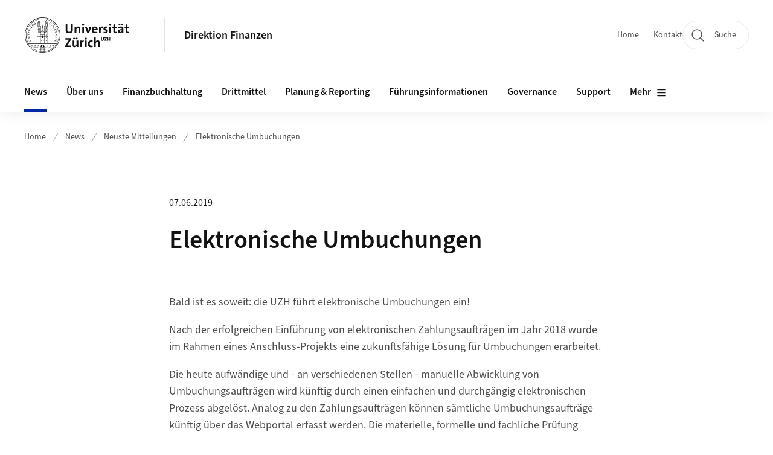

--- FILE ---
content_type: text/html;charset=UTF-8
request_url: https://www.fi.uzh.ch/de/news/finews/Elektronische-Umbuchungen.html
body_size: 8647
content:


<!DOCTYPE html>
<html lang="de" data-template="st07">
  

    
    
  
 


<head>
    <meta charset="utf-8">
    <meta name="viewport" content="width=device-width, initial-scale=1.0">
    <title>Elektronische Umbuchungen | Direktion Finanzen | UZH</title>
    <link rel="stylesheet" href="/.resources/uzh-wcms-frontend/1338/assets/css/main.css">
    <link rel="modulepreload" href="/.resources/uzh-wcms-frontend/1338/assets/js/ui.mjs">
    <link href="https://www.fi.uzh.ch/de/news/finews/Elektronische-Umbuchungen.html" rel="canonical">
    <link href="https://www.uzh.ch" rel="alternate" hreflang="x-default">
    <link rel="preload" href="/.resources/uzh-wcms-frontend/1338/assets/fonts/WOFF2/SourceSans3-Regular.otf.woff2" as="font" type="font/woff2" crossorigin="anonymous">
    <link rel="preload" href="/.resources/uzh-wcms-frontend/1338/assets/fonts/WOFF2/SourceSans3-Semibold.otf.woff2" as="font" type="font/woff2" crossorigin="anonymous">
   
    <link rel="apple-touch-icon" sizes="180x180" href="/docroot/favicons/apple-touch-icon.png">
    <link rel="icon" type="image/png" sizes="32x32" href="/docroot/favicons/favicon-32x32.png">
    <link rel="icon" type="image/png" sizes="16x16" href="/docroot/favicons/favicon-16x16.png">
    <link rel="manifest" href="/docroot/favicons/site.webmanifest">
    <link rel="shortcut icon" href="/docroot/favicons/favicon.ico">
    <meta name="msapplication-TileColor" content="#ffffff">
    <meta name="msapplication-config" content="/docroot/favicons/browserconfig.xml">
    <meta name="theme-color" content="#ffffff">
  
      <meta name="description" content=" ">
    <meta property="og:type" content="website">
    <meta property="og:url" content="https://www.fi.uzh.ch/de/news/finews/Elektronische-Umbuchungen.html">
    <meta property="og:title" content="Elektronische Umbuchungen">
   
      <meta property="og:description" content=" "/>
    
    
    <!-- 
    <meta property="twitter:url" content="/pages/layouts/default.html">
    <meta property="twitter:title" content="Default Layout (content area only)">
    <meta property="twitter:description" content="Page description">
    <meta property="twitter:image" content="../../dummy/shareimage_example_1200x630.jpg">
    <meta property="twitter:dnt" content="on">
    -->
    
    
    
 
    
    
    
    
    

   
      <script type="text/javascript">
  var _paq = _paq || [];
  _paq.push(['setAPIUrl', "https://webstats.uzh.ch/"]);
  _paq.push(['trackPageView']);
  _paq.push(['enableLinkTracking']);
  (function() {
    var u="//webstats.uzh.ch/";
    _paq.push(['setTrackerUrl', u+'piwik.php']);
    _paq.push(['setSiteId', 43]);
    var d=document, g=d.createElement('script'), s=d.getElementsByTagName('script')[0];
    g.type='text/javascript'; g.async=true; g.defer=true; g.src=u+'piwik.js'; s.parentNode.insertBefore(g,s);
  })();
</script>
 
  
    <link rel="stylesheet" href="/.resources/uzh-wcms-frontend/webresources/1338/css/main.css">
    <script type="module" src="/.resources/uzh-wcms-frontend/webresources/1338/js/main.js"></script>

    <script src="/docroot/jquery/jquery-3.7.1.min.js"></script>
    <script src="/docroot/jquery/jquery-migrate-3.5.2.min.js"></script>
    
   
     
</head>

  

  <body class="template-st07">
   
    <a id="top"></a>
    <!-- component: SkipLink -->
     <div class="SkipLink__container">
        <!-- component: Link --><a class="Link layout-standalone icon-position-after icon-orientation-down SkipLink js-SkipLink" href="#main-content">Zum Inhalt springen<span class="Link--icon">
                <!-- component: Icon --><span class="Icon" data-name="16--link-internal"><svg>
                        <use xlink:href="#16--link-internal"></use>
                    </svg></span><!-- /component: Icon -->
            </span></a><!-- /component: Link -->
     </div>
     <!-- /component: SkipLink -->
 
   







<!-- component: Header -->
<header class="Header js-Header">
    <p class="visuallyhidden" aria-level="1" role="heading">Header</p>
    <div class="Header--top">
        <div class="Header--logo">
               <a class="Logo" href="https://www.uzh.ch">
                  <svg width="208" height="92" aria-labelledby="logoTitle">
                      <title id="logoTitle">Logo der Universität Zürich, zur Startseite</title>
                      <use href="/docroot/logos/uzh_logo_d_pos.svg#uzh_logo"></use>
                  </svg>
               </a>
        </div>
        <div class="Header--mobileButtons">
            <a class="Header--search" href="/de/search.html">
                  <span class="visuallyhidden">Suche</span>
                  <!-- component: Icon -->
                  <span class="Icon" data-name="24--search">
                      <svg>
                          <use xlink:href="#24--search">
                          </use>
                      </svg>
                  </span>
                  <!-- /component: Icon -->
            </a>
          
          <button class="Header--burger js-Header--burger" type="button" aria-controls="main-nav" aria-expanded="false">
            <span class="visuallyhidden">Navigation öffnen/schliessen</span>
            <span class="Header--burger--open">
                <!-- component: Icon -->
                <span class="Icon" data-name="24--menu">
                    <svg>
                        <use xlink:href="#24--menu">
                        </use>
                    </svg>
                </span>
                <!-- /component: Icon -->
            </span>
            <span class="Header--burger--close">
                <!-- component: Icon -->
                <span class="Icon" data-name="24--close">
                    <svg>
                        <use xlink:href="#24--close">
                        </use>
                    </svg>
                </span>
                <!-- /component: Icon -->
            </span>
          </button>
        </div>
        
      
          <div class="Header--department">
             
              
              <a class="Header--department--link" href="/de.html">Direktion Finanzen</a> 
          </div>
          
        
    </div>
    <div class="Header--bottom js-Header--bottom">
        <div class="Header--bottom--inner">
<!-- component: MainNav -->
<div class="MainNav js-MainNav" id="main-nav" data-mode="lazy">
    

<div class="MainNav--service js-Header--service">

  

  <!-- component: ServiceNav -->
 	<h2 class="visuallyhidden">Quicklinks</h2>
  <nav class="ServiceNav">
      <ul class="ServiceNav--list">
          <li class="ServiceNav--list--item">
              <a class="ServiceNav--link " href="/de.html">Home</a>
         </li>
         
         
           <li class="ServiceNav--list--item">   
              <a class="ServiceNav--link " href="/de/contact.html">Kontakt</a>
           </li>
         
     </ul>
  </nav>
  <!-- /component: ServiceNav -->
  
  
 
    <!-- component: SearchTrigger -->
    <a class="SearchTrigger" href="/de/search.html" data-js-search-trigger="">
        <!-- component: Icon -->
        <span class="Icon" data-name="24--search">
            <svg>
                <use xlink:href="#24--search">
                </use>
            </svg>
        </span>
        <!-- /component: Icon -->
        <span class="text">Suche</span>
    </a>
    <!-- /component: SearchTrigger -->
</div>       
    <h2 class="visuallyhidden">Hauptnavigation</h2>
    <nav class="MainNav--inner">
        <ul class="MainNav--list js-MainNav--list">
            <!-- Begin: loop through top-level items-->
            
       
             
              <li class="MainNav--list--item js-MainNav--item is-active">
                  
                  <!-- Button if there are subitems, link if there aren’t-->
                  <button class="MainNav--link js-MainNav--link" type="button" aria-controls="main-nav_overlay_10bf4bb6-c049-46f2-be58-22247e9fd169" aria-expanded="false"> 
                      News  
                      <div class="MainNav--icon">
                          <!-- component: Icon -->
                          <span class="Icon" data-name="16--link-arrow-sm-right">
                              <svg>
                                  <use xlink:href="#16--link-arrow-sm-right">
                                  </use>
                              </svg>
                          </span>
                          <!-- /component: Icon -->
                      </div>
                  </button>
                  
                  <div class="MainNav--overlay js-MainNav--overlay" id="main-nav_overlay_uid-0">
                      <div class="MainNav--overlay--scroller">
                          <div class="MainNav--overlay--inner">
                              <!-- Set data-mainnav-index to the level of nesting-->
                              <div class="MainNav--sub js-MainNav--sub" data-mainnav-index="1">
                                  <div class="MainNav--sub--back">
                                      <!-- component: Button -->
                                      <button class="Button js-MainNav--back" type="button">
                                          <span class="Button--inner">Zurück</span>
                                          <span class="Button--icon">
                                              <!-- component: Icon -->
                                              <span class="Icon" data-name="16--link-arrow-sm-right">
                                                  <svg>
                                                      <use xlink:href="#16--link-arrow-sm-right">
                                                      </use>
                                                  </svg>
                                              </span>
                                              <!-- /component: Icon -->
                                          </span>
                                      </button>
                                      <!-- /component: Button -->
                                  </div>
                                  <div class="MainNav--sub--title">
                                      <!-- component: Link -->
                                      <a class="Link layout-standalone size-small" href="/de/news.html">
                                          <span class="visuallyhidden">News</span>
                                          News
                                          <span class="Link--icon">
                                              <!-- component: Icon -->
                                              <span class="Icon" data-name="16--link-internal">
                                                  <svg>
                                                      <use xlink:href="#16--link-internal">
                                                      </use>
                                                  </svg>
                                              </span>
                                              <!-- /component: Icon -->
                                          </span>
                                      </a>
                                      <!-- /component: Link -->
                                  </div> 
                                  <ul class="MainNav--sub--list js-MainNav--overflow">
                                  </ul>
                                  <button class="js-MainNav--close FocusOnly">Menü schliessen</button>
                              </div>
                          </div>
                      </div>
                  </div>
              </li>
              
       
             
              <li class="MainNav--list--item js-MainNav--item ">
                  
                  <!-- Button if there are subitems, link if there aren’t-->
                  <button class="MainNav--link js-MainNav--link" type="button" aria-controls="main-nav_overlay_072c6a64-52c1-4b39-8bef-51619e7a3a12" aria-expanded="false"> 
                      Über uns  
                      <div class="MainNav--icon">
                          <!-- component: Icon -->
                          <span class="Icon" data-name="16--link-arrow-sm-right">
                              <svg>
                                  <use xlink:href="#16--link-arrow-sm-right">
                                  </use>
                              </svg>
                          </span>
                          <!-- /component: Icon -->
                      </div>
                  </button>
                  
                  <div class="MainNav--overlay js-MainNav--overlay" id="main-nav_overlay_uid-1">
                      <div class="MainNav--overlay--scroller">
                          <div class="MainNav--overlay--inner">
                              <!-- Set data-mainnav-index to the level of nesting-->
                              <div class="MainNav--sub js-MainNav--sub" data-mainnav-index="1">
                                  <div class="MainNav--sub--back">
                                      <!-- component: Button -->
                                      <button class="Button js-MainNav--back" type="button">
                                          <span class="Button--inner">Zurück</span>
                                          <span class="Button--icon">
                                              <!-- component: Icon -->
                                              <span class="Icon" data-name="16--link-arrow-sm-right">
                                                  <svg>
                                                      <use xlink:href="#16--link-arrow-sm-right">
                                                      </use>
                                                  </svg>
                                              </span>
                                              <!-- /component: Icon -->
                                          </span>
                                      </button>
                                      <!-- /component: Button -->
                                  </div>
                                  <div class="MainNav--sub--title">
                                      <!-- component: Link -->
                                      <a class="Link layout-standalone size-small" href="/de/ueberuns.html">
                                          <span class="visuallyhidden">Über uns</span>
                                          Über uns
                                          <span class="Link--icon">
                                              <!-- component: Icon -->
                                              <span class="Icon" data-name="16--link-internal">
                                                  <svg>
                                                      <use xlink:href="#16--link-internal">
                                                      </use>
                                                  </svg>
                                              </span>
                                              <!-- /component: Icon -->
                                          </span>
                                      </a>
                                      <!-- /component: Link -->
                                  </div> 
                                  <ul class="MainNav--sub--list js-MainNav--overflow">
                                  </ul>
                                  <button class="js-MainNav--close FocusOnly">Menü schliessen</button>
                              </div>
                          </div>
                      </div>
                  </div>
              </li>
              
       
             
              <li class="MainNav--list--item js-MainNav--item ">
                  
                  <!-- Button if there are subitems, link if there aren’t-->
                  <button class="MainNav--link js-MainNav--link" type="button" aria-controls="main-nav_overlay_004fb2a1-5dd1-49fa-8b69-e51a4b0a9a27" aria-expanded="false"> 
                      Finanzbuchhaltung  
                      <div class="MainNav--icon">
                          <!-- component: Icon -->
                          <span class="Icon" data-name="16--link-arrow-sm-right">
                              <svg>
                                  <use xlink:href="#16--link-arrow-sm-right">
                                  </use>
                              </svg>
                          </span>
                          <!-- /component: Icon -->
                      </div>
                  </button>
                  
                  <div class="MainNav--overlay js-MainNav--overlay" id="main-nav_overlay_uid-2">
                      <div class="MainNav--overlay--scroller">
                          <div class="MainNav--overlay--inner">
                              <!-- Set data-mainnav-index to the level of nesting-->
                              <div class="MainNav--sub js-MainNav--sub" data-mainnav-index="1">
                                  <div class="MainNav--sub--back">
                                      <!-- component: Button -->
                                      <button class="Button js-MainNav--back" type="button">
                                          <span class="Button--inner">Zurück</span>
                                          <span class="Button--icon">
                                              <!-- component: Icon -->
                                              <span class="Icon" data-name="16--link-arrow-sm-right">
                                                  <svg>
                                                      <use xlink:href="#16--link-arrow-sm-right">
                                                      </use>
                                                  </svg>
                                              </span>
                                              <!-- /component: Icon -->
                                          </span>
                                      </button>
                                      <!-- /component: Button -->
                                  </div>
                                  <div class="MainNav--sub--title">
                                      <!-- component: Link -->
                                      <a class="Link layout-standalone size-small" href="/de/fb.html">
                                          <span class="visuallyhidden">Finanzbuchhaltung</span>
                                          Finanzbuchhaltung
                                          <span class="Link--icon">
                                              <!-- component: Icon -->
                                              <span class="Icon" data-name="16--link-internal">
                                                  <svg>
                                                      <use xlink:href="#16--link-internal">
                                                      </use>
                                                  </svg>
                                              </span>
                                              <!-- /component: Icon -->
                                          </span>
                                      </a>
                                      <!-- /component: Link -->
                                  </div> 
                                  <ul class="MainNav--sub--list js-MainNav--overflow">
                                  </ul>
                                  <button class="js-MainNav--close FocusOnly">Menü schliessen</button>
                              </div>
                          </div>
                      </div>
                  </div>
              </li>
              
       
             
              <li class="MainNav--list--item js-MainNav--item ">
                  
                  <!-- Button if there are subitems, link if there aren’t-->
                  <button class="MainNav--link js-MainNav--link" type="button" aria-controls="main-nav_overlay_650395d5-6efa-48ce-b67f-24fe44dbce6d" aria-expanded="false"> 
                      Drittmittel  
                      <div class="MainNav--icon">
                          <!-- component: Icon -->
                          <span class="Icon" data-name="16--link-arrow-sm-right">
                              <svg>
                                  <use xlink:href="#16--link-arrow-sm-right">
                                  </use>
                              </svg>
                          </span>
                          <!-- /component: Icon -->
                      </div>
                  </button>
                  
                  <div class="MainNav--overlay js-MainNav--overlay" id="main-nav_overlay_uid-3">
                      <div class="MainNav--overlay--scroller">
                          <div class="MainNav--overlay--inner">
                              <!-- Set data-mainnav-index to the level of nesting-->
                              <div class="MainNav--sub js-MainNav--sub" data-mainnav-index="1">
                                  <div class="MainNav--sub--back">
                                      <!-- component: Button -->
                                      <button class="Button js-MainNav--back" type="button">
                                          <span class="Button--inner">Zurück</span>
                                          <span class="Button--icon">
                                              <!-- component: Icon -->
                                              <span class="Icon" data-name="16--link-arrow-sm-right">
                                                  <svg>
                                                      <use xlink:href="#16--link-arrow-sm-right">
                                                      </use>
                                                  </svg>
                                              </span>
                                              <!-- /component: Icon -->
                                          </span>
                                      </button>
                                      <!-- /component: Button -->
                                  </div>
                                  <div class="MainNav--sub--title">
                                      <!-- component: Link -->
                                      <a class="Link layout-standalone size-small" href="/de/dm.html">
                                          <span class="visuallyhidden">Drittmittel</span>
                                          Drittmittel
                                          <span class="Link--icon">
                                              <!-- component: Icon -->
                                              <span class="Icon" data-name="16--link-internal">
                                                  <svg>
                                                      <use xlink:href="#16--link-internal">
                                                      </use>
                                                  </svg>
                                              </span>
                                              <!-- /component: Icon -->
                                          </span>
                                      </a>
                                      <!-- /component: Link -->
                                  </div> 
                                  <ul class="MainNav--sub--list js-MainNav--overflow">
                                  </ul>
                                  <button class="js-MainNav--close FocusOnly">Menü schliessen</button>
                              </div>
                          </div>
                      </div>
                  </div>
              </li>
              
       
             
              <li class="MainNav--list--item js-MainNav--item ">
                  
                  <!-- Button if there are subitems, link if there aren’t-->
                  <button class="MainNav--link js-MainNav--link" type="button" aria-controls="main-nav_overlay_464274ed-d566-4a64-9ed2-fbdd2db095ae" aria-expanded="false"> 
                      Planung &amp; Reporting  
                      <div class="MainNav--icon">
                          <!-- component: Icon -->
                          <span class="Icon" data-name="16--link-arrow-sm-right">
                              <svg>
                                  <use xlink:href="#16--link-arrow-sm-right">
                                  </use>
                              </svg>
                          </span>
                          <!-- /component: Icon -->
                      </div>
                  </button>
                  
                  <div class="MainNav--overlay js-MainNav--overlay" id="main-nav_overlay_uid-4">
                      <div class="MainNav--overlay--scroller">
                          <div class="MainNav--overlay--inner">
                              <!-- Set data-mainnav-index to the level of nesting-->
                              <div class="MainNav--sub js-MainNav--sub" data-mainnav-index="1">
                                  <div class="MainNav--sub--back">
                                      <!-- component: Button -->
                                      <button class="Button js-MainNav--back" type="button">
                                          <span class="Button--inner">Zurück</span>
                                          <span class="Button--icon">
                                              <!-- component: Icon -->
                                              <span class="Icon" data-name="16--link-arrow-sm-right">
                                                  <svg>
                                                      <use xlink:href="#16--link-arrow-sm-right">
                                                      </use>
                                                  </svg>
                                              </span>
                                              <!-- /component: Icon -->
                                          </span>
                                      </button>
                                      <!-- /component: Button -->
                                  </div>
                                  <div class="MainNav--sub--title">
                                      <!-- component: Link -->
                                      <a class="Link layout-standalone size-small" href="/de/pl.html">
                                          <span class="visuallyhidden">Planung &amp; Reporting</span>
                                          Planung &amp; Reporting
                                          <span class="Link--icon">
                                              <!-- component: Icon -->
                                              <span class="Icon" data-name="16--link-internal">
                                                  <svg>
                                                      <use xlink:href="#16--link-internal">
                                                      </use>
                                                  </svg>
                                              </span>
                                              <!-- /component: Icon -->
                                          </span>
                                      </a>
                                      <!-- /component: Link -->
                                  </div> 
                                  <ul class="MainNav--sub--list js-MainNav--overflow">
                                  </ul>
                                  <button class="js-MainNav--close FocusOnly">Menü schliessen</button>
                              </div>
                          </div>
                      </div>
                  </div>
              </li>
              
       
             
              <li class="MainNav--list--item js-MainNav--item ">
                  
                  <!-- Button if there are subitems, link if there aren’t-->
                  <button class="MainNav--link js-MainNav--link" type="button" aria-controls="main-nav_overlay_53a2f5b0-874d-4758-9c71-13122b5e2e5e" aria-expanded="false"> 
                      Führungsinformationen  
                      <div class="MainNav--icon">
                          <!-- component: Icon -->
                          <span class="Icon" data-name="16--link-arrow-sm-right">
                              <svg>
                                  <use xlink:href="#16--link-arrow-sm-right">
                                  </use>
                              </svg>
                          </span>
                          <!-- /component: Icon -->
                      </div>
                  </button>
                  
                  <div class="MainNav--overlay js-MainNav--overlay" id="main-nav_overlay_uid-5">
                      <div class="MainNav--overlay--scroller">
                          <div class="MainNav--overlay--inner">
                              <!-- Set data-mainnav-index to the level of nesting-->
                              <div class="MainNav--sub js-MainNav--sub" data-mainnav-index="1">
                                  <div class="MainNav--sub--back">
                                      <!-- component: Button -->
                                      <button class="Button js-MainNav--back" type="button">
                                          <span class="Button--inner">Zurück</span>
                                          <span class="Button--icon">
                                              <!-- component: Icon -->
                                              <span class="Icon" data-name="16--link-arrow-sm-right">
                                                  <svg>
                                                      <use xlink:href="#16--link-arrow-sm-right">
                                                      </use>
                                                  </svg>
                                              </span>
                                              <!-- /component: Icon -->
                                          </span>
                                      </button>
                                      <!-- /component: Button -->
                                  </div>
                                  <div class="MainNav--sub--title">
                                      <!-- component: Link -->
                                      <a class="Link layout-standalone size-small" href="/de/fuehrungsinformationen.html">
                                          <span class="visuallyhidden">Führungsinformationen</span>
                                          Führungsinformationen
                                          <span class="Link--icon">
                                              <!-- component: Icon -->
                                              <span class="Icon" data-name="16--link-internal">
                                                  <svg>
                                                      <use xlink:href="#16--link-internal">
                                                      </use>
                                                  </svg>
                                              </span>
                                              <!-- /component: Icon -->
                                          </span>
                                      </a>
                                      <!-- /component: Link -->
                                  </div> 
                                  <ul class="MainNav--sub--list js-MainNav--overflow">
                                  </ul>
                                  <button class="js-MainNav--close FocusOnly">Menü schliessen</button>
                              </div>
                          </div>
                      </div>
                  </div>
              </li>
              
       
             
              <li class="MainNav--list--item js-MainNav--item ">
                  
                  <!-- Button if there are subitems, link if there aren’t-->
                  <button class="MainNav--link js-MainNav--link" type="button" aria-controls="main-nav_overlay_808cb8f3-17e6-4d0d-8a1d-0bd04565eaa9" aria-expanded="false"> 
                      Governance  
                      <div class="MainNav--icon">
                          <!-- component: Icon -->
                          <span class="Icon" data-name="16--link-arrow-sm-right">
                              <svg>
                                  <use xlink:href="#16--link-arrow-sm-right">
                                  </use>
                              </svg>
                          </span>
                          <!-- /component: Icon -->
                      </div>
                  </button>
                  
                  <div class="MainNav--overlay js-MainNav--overlay" id="main-nav_overlay_uid-6">
                      <div class="MainNav--overlay--scroller">
                          <div class="MainNav--overlay--inner">
                              <!-- Set data-mainnav-index to the level of nesting-->
                              <div class="MainNav--sub js-MainNav--sub" data-mainnav-index="1">
                                  <div class="MainNav--sub--back">
                                      <!-- component: Button -->
                                      <button class="Button js-MainNav--back" type="button">
                                          <span class="Button--inner">Zurück</span>
                                          <span class="Button--icon">
                                              <!-- component: Icon -->
                                              <span class="Icon" data-name="16--link-arrow-sm-right">
                                                  <svg>
                                                      <use xlink:href="#16--link-arrow-sm-right">
                                                      </use>
                                                  </svg>
                                              </span>
                                              <!-- /component: Icon -->
                                          </span>
                                      </button>
                                      <!-- /component: Button -->
                                  </div>
                                  <div class="MainNav--sub--title">
                                      <!-- component: Link -->
                                      <a class="Link layout-standalone size-small" href="/de/gov.html">
                                          <span class="visuallyhidden">Governance</span>
                                          Governance
                                          <span class="Link--icon">
                                              <!-- component: Icon -->
                                              <span class="Icon" data-name="16--link-internal">
                                                  <svg>
                                                      <use xlink:href="#16--link-internal">
                                                      </use>
                                                  </svg>
                                              </span>
                                              <!-- /component: Icon -->
                                          </span>
                                      </a>
                                      <!-- /component: Link -->
                                  </div> 
                                  <ul class="MainNav--sub--list js-MainNav--overflow">
                                  </ul>
                                  <button class="js-MainNav--close FocusOnly">Menü schliessen</button>
                              </div>
                          </div>
                      </div>
                  </div>
              </li>
              
       
             
              <li class="MainNav--list--item js-MainNav--item ">
                  
                  <!-- Button if there are subitems, link if there aren’t-->
                  <button class="MainNav--link js-MainNav--link" type="button" aria-controls="main-nav_overlay_14b0a82f-f6d5-4c98-b4fa-455f88e84908" aria-expanded="false"> 
                      Support  
                      <div class="MainNav--icon">
                          <!-- component: Icon -->
                          <span class="Icon" data-name="16--link-arrow-sm-right">
                              <svg>
                                  <use xlink:href="#16--link-arrow-sm-right">
                                  </use>
                              </svg>
                          </span>
                          <!-- /component: Icon -->
                      </div>
                  </button>
                  
                  <div class="MainNav--overlay js-MainNav--overlay" id="main-nav_overlay_uid-7">
                      <div class="MainNav--overlay--scroller">
                          <div class="MainNav--overlay--inner">
                              <!-- Set data-mainnav-index to the level of nesting-->
                              <div class="MainNav--sub js-MainNav--sub" data-mainnav-index="1">
                                  <div class="MainNav--sub--back">
                                      <!-- component: Button -->
                                      <button class="Button js-MainNav--back" type="button">
                                          <span class="Button--inner">Zurück</span>
                                          <span class="Button--icon">
                                              <!-- component: Icon -->
                                              <span class="Icon" data-name="16--link-arrow-sm-right">
                                                  <svg>
                                                      <use xlink:href="#16--link-arrow-sm-right">
                                                      </use>
                                                  </svg>
                                              </span>
                                              <!-- /component: Icon -->
                                          </span>
                                      </button>
                                      <!-- /component: Button -->
                                  </div>
                                  <div class="MainNav--sub--title">
                                      <!-- component: Link -->
                                      <a class="Link layout-standalone size-small" href="/de/support.html">
                                          <span class="visuallyhidden">Support</span>
                                          Support
                                          <span class="Link--icon">
                                              <!-- component: Icon -->
                                              <span class="Icon" data-name="16--link-internal">
                                                  <svg>
                                                      <use xlink:href="#16--link-internal">
                                                      </use>
                                                  </svg>
                                              </span>
                                              <!-- /component: Icon -->
                                          </span>
                                      </a>
                                      <!-- /component: Link -->
                                  </div> 
                                  <ul class="MainNav--sub--list js-MainNav--overflow">
                                  </ul>
                                  <button class="js-MainNav--close FocusOnly">Menü schliessen</button>
                              </div>
                          </div>
                      </div>
                  </div>
              </li>
              
       
             
              <li class="MainNav--list--item js-MainNav--item ">
                  
                      <a class="MainNav--link" href="/de/verzeichnis.html">Verzeichnis A-Z</a>
                  
                  
                  <div class="MainNav--overlay js-MainNav--overlay" id="main-nav_overlay_uid-8">
                      <div class="MainNav--overlay--scroller">
                          <div class="MainNav--overlay--inner">
                              <!-- Set data-mainnav-index to the level of nesting-->
                              <div class="MainNav--sub js-MainNav--sub" data-mainnav-index="1">
                                  <div class="MainNav--sub--back">
                                      <!-- component: Button -->
                                      <button class="Button js-MainNav--back" type="button">
                                          <span class="Button--inner">Zurück</span>
                                          <span class="Button--icon">
                                              <!-- component: Icon -->
                                              <span class="Icon" data-name="16--link-arrow-sm-right">
                                                  <svg>
                                                      <use xlink:href="#16--link-arrow-sm-right">
                                                      </use>
                                                  </svg>
                                              </span>
                                              <!-- /component: Icon -->
                                          </span>
                                      </button>
                                      <!-- /component: Button -->
                                  </div>
                                  <div class="MainNav--sub--title">
                                      <!-- component: Link -->
                                      <a class="Link layout-standalone size-small" href="/de/verzeichnis.html">
                                          <span class="visuallyhidden">Verzeichnis A-Z</span>
                                          Verzeichnis A-Z
                                          <span class="Link--icon">
                                              <!-- component: Icon -->
                                              <span class="Icon" data-name="16--link-internal">
                                                  <svg>
                                                      <use xlink:href="#16--link-internal">
                                                      </use>
                                                  </svg>
                                              </span>
                                              <!-- /component: Icon -->
                                          </span>
                                      </a>
                                      <!-- /component: Link -->
                                  </div> 
                                  <ul class="MainNav--sub--list js-MainNav--overflow">
                                  </ul>
                                  <button class="js-MainNav--close FocusOnly">Menü schliessen</button>
                              </div>
                          </div>
                      </div>
                  </div>
              </li>
              
              
        </ul>
        <!-- Begin: empty container for items that don't fit viewport-->
        <!-- Must always be there, items are added via JS-->
        <ul class="MainNav--list more js-MainNav--more">
            <li class="MainNav--list--item js-MainNav--item more">
                <button class="MainNav--link js-MainNav--link" aria-controls="main-nav_overlay_uid-4" aria-expanded="false" type="button">
                    Mehr
                    <div class="MainNav--icon">
                        <!-- component: Icon -->
                        <span class="Icon" data-name="16--menu">
                            <svg>
                                <use xlink:href="#16--menu">
                                </use>
                            </svg>
                        </span>
                        <!-- /component: Icon -->
                    </div>
                </button>
                <div class="MainNav--overlay js-MainNav--overlay" id="main-nav_overlay_uid-4">
                    <div class="MainNav--overlay--scroller">
                        <div class="MainNav--overlay--inner">
                            <!-- data-mainnav-index must be 0 within this placeholder container-->
                            <div class="MainNav--sub js-MainNav--sub" data-mainnav-index="0">
                                <ul class="MainNav--sub--list js-MainNav--overflow">
                                </ul>
                                <button class="js-MainNav--close FocusOnly">Menü schliessen</button>
                            </div>
                        </div>
                    </div>
                </div>
            </li>
            <!-- End: empty container for items that don't fit viewport-->
        </ul>
    </nav>
</div>
<!-- /component: MainNav -->        </div>
    </div>
</header>
<!-- /component: Header -->
    
   
     

 <main id="main-content">
 
 
             

 
  <!-- component: Breadcrumb -->
  <nav class="Breadcrumb js-Breadcrumb">
      <ol class="Breadcrumb--list js-Breadcrumb--list" data-js-scroll-style="{&quot;horizontal&quot;:true}" aria-label="Breadcrumb">
   
             
                
                 <li class="Breadcrumb--list--item">
                   <a class="Breadcrumb--link" href="/de.html">Home</a>
                   <!-- component: Icon -->
                   <span class="Icon" data-name="16--breadcrumb-separator">
                     <svg>
                       <use xlink:href="#16--breadcrumb-separator">
                       </use>
                     </svg>
                   </span>
                   <!-- /component: Icon -->
                 </li>
                
             
                
                 <li class="Breadcrumb--list--item">
                   <a class="Breadcrumb--link" href="/de/news.html">News</a>
                   <!-- component: Icon -->
                   <span class="Icon" data-name="16--breadcrumb-separator">
                     <svg>
                       <use xlink:href="#16--breadcrumb-separator">
                       </use>
                     </svg>
                   </span>
                   <!-- /component: Icon -->
                 </li>
             
                
                 <li class="Breadcrumb--list--item">
                   <a class="Breadcrumb--link" href="/de/news/finews.html">Neuste Mitteilungen</a>
                   <!-- component: Icon -->
                   <span class="Icon" data-name="16--breadcrumb-separator">
                     <svg>
                       <use xlink:href="#16--breadcrumb-separator">
                       </use>
                     </svg>
                   </span>
                   <!-- /component: Icon -->
                 </li>
             
                
        
              <li class="Breadcrumb--list--item">
              
                
                   <a class="Breadcrumb--link" href="/de/news/finews/Elektronische-Umbuchungen.html">Elektronische Umbuchungen</a> 
          </li>
         
      </ol>
  </nav>
  <!-- /component: Breadcrumb -->


<section class="Intro">
    <div class="Intro--inner">
        <div class="Intro--top">

            
           
            <h1 class="Intro--title"><time class="Intro--date" itemprop="dateCreated" datetime="2019-06-07">07.06.2019</time>Elektronische Umbuchungen</h1>
            
        </div>
  

    </div>
</section><section class="ContentArea">
   




<!-- component: TextImage -->
<div class="TextImage">
    
    
    <div class="TextImage--inner">
     
      <div class="TextImage--content richtext">
         <p>Bald ist es soweit: die UZH f&uuml;hrt elektronische Umbuchungen ein!</p>

<p>Nach der erfolgreichen Einf&uuml;hrung von elektronischen Zahlungsauftr&auml;gen im Jahr 2018 wurde im Rahmen eines Anschluss-Projekts eine zukunftsf&auml;hige L&ouml;sung f&uuml;r Umbuchungen erarbeitet.</p>

<p>Die heute aufw&auml;ndige und - an verschiedenen Stellen - manuelle Abwicklung von Umbuchungsauftr&auml;gen wird k&uuml;nftig durch einen einfachen und durchg&auml;ngig elektronischen Prozess abgel&ouml;st. Analog zu den Zahlungsauftr&auml;gen k&ouml;nnen s&auml;mtliche Umbuchungsauftr&auml;ge k&uuml;nftig &uuml;ber das Webportal erfasst werden. Die materielle, formelle und fachliche Pr&uuml;fung sowie auch die finanzielle Freigabe finden neu ebenfalls komplett systembasiert &uuml;ber den Kreditorenworkflow statt. Durch den Verzicht auf Papier und den internen Postweg k&ouml;nnen Ressourcen und Umwelt geschont und wertvolle Zeit gespart werden.</p>

<p>Das Projekt befindet sich aktuell in der finalen Testphase, die neue L&ouml;sung wird Ende August 2019 eingef&uuml;hrt. An dieser Stelle m&ouml;chten wir Ihnen gerne bereits einige wichtige Punkte mitteilen:</p>

<ul>
	<li>Mit der Einf&uuml;hrung der neuen L&ouml;sung erhalten alle materiell und formell Pr&uuml;fenden sowie alle EFAK- und Faktura Light-User automatisch die erforderliche Berechtigung f&uuml;r die Erfassung von elektronischen Umbuchungen. Weitergehende Informationen werden zu einem sp&auml;teren Zeitpunkt per E-Mail verschickt.</li>
	<li>Die Berechtigungen f&uuml;r die Erfassung von Zahlungsauftr&auml;gen, Faktura Light und Umbuchungen werden k&uuml;nftig <u>in einer Rolle</u> zusammengefasst und k&ouml;nnen als FI-Zusatzrolle via inForm beantragt werden.</li>
	<li>Um eine m&ouml;glichst st&ouml;rungsfreie Umstellung zu gew&auml;hrleisten, wurde eine &Uuml;bergangsphase f&uuml;r die Einreichung von bestehenden Umbuchungsformularen bis zum 30.09.2019 festgelegt. Wir bitten Sie zu beachten, dass ab diesem Datum keine Papierformulare mehr entgegengenommen resp. verarbeitet werden.</li>
</ul>
 
      </div>
     
   </div>
</div>
<!-- /component: TextImage -->
 
   <div class="TextImage">
      <div class="TextImage--inner">
          <div class="TextImage--content richtext">
            <p>Abteilung Finanzen</p>
          </div>
      </div>
   </div>
   
   <!-- component: BackLink -->
   <div class="BackLink">
       <!-- component: Link -->
       <a class="Link layout-standalone icon-position-before icon-orientation-left" href="/de/news/finews.html">Zurück zur News-Übersicht<span class="Link--icon">
          <!-- component: Icon -->
          <span class="Icon" data-name="16--link-internal">
             <svg><use xlink:href="#16--link-internal"></use></svg>
          </span>
          <!-- /component: Icon -->
       </span></a>
       <!-- /component: Link -->
   </div>
   <!-- /component: BackLink -->
   
   <!-- component: SubpageList -->
    <section class="SubpageList">
        <h2 class="visuallyhidden">Unterseiten</h2>
        <div class="SubpageList--body">
            <ul class="SubpageList--list">
                <li>
                    <article class="SubpageList--entry">
                        <div class="SubpageList--entry--titleWrapper">
                            <!-- component: Link --><a class="Link" href="/de/news/finews/Jahresabschluss_1.html">Rechnungsfreigabe vor Jahresende</a><!-- /component: Link -->
                        </div>
                    </article>
                </li>
                <li>
                    <article class="SubpageList--entry">
                        <div class="SubpageList--entry--titleWrapper">
                            <!-- component: Link --><a class="Link" href="/de/news/finews/Jahresabschluss_0.html">Jahresabschluss 2025</a><!-- /component: Link -->
                        </div>
                    </article>
                </li>
                <li>
                    <article class="SubpageList--entry">
                        <div class="SubpageList--entry--titleWrapper">
                            <!-- component: Link --><a class="Link" href="/de/news/finews/DebUp-V2_Firmenkunden.html">Nächster Meilenstein in der digitalen Kundenverwaltung: Firmenkunden jetzt auch online erfassbar</a><!-- /component: Link -->
                        </div>
                    </article>
                </li>
                <li>
                    <article class="SubpageList--entry">
                        <div class="SubpageList--entry--titleWrapper">
                            <!-- component: Link --><a class="Link" href="/de/news/finews/FinanzhandbuchTeilrevision0.html">FR, 23. Mai – MO, 26. Mai, 8 Uhr: Wartungsarbeiten am Kreditorenworkflow </a><!-- /component: Link -->
                        </div>
                    </article>
                </li>
            </ul>
        </div>
    </section><!-- /component: SubpageList -->
   
 </section> 
 
    <!-- component: CrawlerLinks -->
      <div class="CrawlerLinks">
          <ul>
          
          
              
          </ul>
      </div>
      <!-- /component: CrawlerLinks -->
    
 </main>    
       
<footer class="Footer">
    <!--  -->
    <div class="Footer--bottom">
        <h2 class="visuallyhidden">Weiterführende Links</h2>
        <div class="Footer--logos">
        
        
              <div class="Footer--logos--list">
                <!-- div if single entry, li if multiple-->
                <div class="Footer--logos--item">
                    <a class="Footer--logo" href="https://www.uzh.ch">
                        <img src="/docroot/logos/uzh_logo_d_pos.svg" alt="Logo der Universität Zürich, zur Startseite">
                    </a>
                </div>
              </div>
           
        </div>
        <!-- component: FooterMeta -->
        <div class="FooterMeta">
            <p class="FooterMeta--copyright">&copy;&nbsp;2023 Universität Zürich </p>
            <nav>
                <ul class="FooterMeta--linkList">
                      <li>
                        <a class="FooterMeta--link" href="/de/impressum.html">Impressum</a>
                      </li>
                    
                      <li>
                        <a class="FooterMeta--link" href="/de/contact.html">Kontakt</a>
                      </li>
                   
                   
                      <li>
                         <a  class="FooterMeta--link" href="https://www.uzh.ch/de/privacy">Datenschutzerklärung</a> 
                      </li>
                </ul>
            </nav>
        <!-- /component: FooterMeta -->
    </div>
   
    
    
</footer>    
    
    <!-- place Footer component here-->
    <script src="/.resources/uzh-wcms-frontend/1338/assets/js/ui.mjs" type="module"></script>
    <template id="template-lightbox">
        <!-- component: Lightbox -->
        <div class="Lightbox">
            <div class="Lightbox--inner"><img src="" alt="" /><button class="Lightbox--close js-Lightbox--close" type="button">
                    <!-- component: Icon --><span class="Icon" data-name="lightbox-close"><svg>
                            <use xlink:href="#lightbox-close"></use>
                        </svg></span><!-- /component: Icon --><span class="visuallyhidden">Bild Overlay schliessen</span>
                </button></div>
        </div><!-- /component: Lightbox -->
    </template>
    <template id="template-lightbox-video">
        <!-- component: LightboxVideo -->
        <div class="Lightbox">
            <div class="Lightbox--inner"><video src="" autoplay="autoplay" playsinline="playsinline"></video><button class="Lightbox--close js-Lightbox--close" type="button">
                    <!-- component: Icon --><span class="Icon" data-name="lightbox-close"><svg>
                            <use xlink:href="#lightbox-close"></use>
                        </svg></span><!-- /component: Icon --><span class="visuallyhidden">Video Overlay schliessen</span>
                </button></div>
        </div><!-- /component: LightboxVideo -->
    </template>
    
    <template id="main-nav-link">
        <!-- component: MainNav--link --><a class="MainNav--link js-MainNav--link" href="[%=href%]" aria-current="[%=ariaCurrent%]">[%=content%]</a><!-- /component: MainNav--link -->
    </template>
    <template id="main-nav-link-plain">
        <!-- component: MainNav--link --><a class="MainNav--link" href="[%=href%]" aria-current="[%=ariaCurrent%]">[%=content%]</a><!-- /component: MainNav--link -->
    </template>
    <template id="main-nav-button">
        <!-- component: MainNav--link --><a class="MainNav--link js-MainNav--link" role="button" href="[%=href%]" aria-current="[%=ariaCurrent%]" aria-controls="[%=ariaControls%]" aria-expanded="false">[%=content%]<span class="MainNav--icon">
                <!-- component: Icon --><span class="Icon" data-name="16--link-arrow-sm-right"><svg>
                        <use xlink:href="#16--link-arrow-sm-right"></use>
                    </svg></span><!-- /component: Icon -->
            </span></a><!-- /component: MainNav--link -->
    </template>
    <template id="main-nav-overlay">
        <!-- component: MainNav--overlay -->
        <div class="MainNav--overlay js-MainNav--overlay" id="[%=id%]">
            <div class="MainNav--overlay--scroller">
                <div class="MainNav--overlay--inner">
                    <!-- Set data-mainnav-index to the level of nesting-->
                    <div class="MainNav--sub js-MainNav--sub" data-mainnav-index="1">
                        <div class="MainNav--sub--back">
                            <!-- component: Button --><button class="Button js-MainNav--back" type="button"><span class="Button--inner">zurück</span><span class="Button--icon">
                                    <!-- component: Icon --><span class="Icon" data-name="16--link-arrow-sm-right"><svg>
                                            <use xlink:href="#16--link-arrow-sm-right"></use>
                                        </svg></span><!-- /component: Icon -->
                                </span></button><!-- /component: Button -->
                        </div>
                        <div class="MainNav--sub--title">
                            <!-- component: Link --><a class="Link layout-standalone size-small" href="[%=href%]"><span class="visuallyhidden">Übersichtsseite</span>[%=text%]<span class="Link--icon">
                                    <!-- component: Icon --><span class="Icon" data-name="16--link-internal"><svg>
                                            <use xlink:href="#16--link-internal"></use>
                                        </svg></span><!-- /component: Icon -->
                                </span></a><!-- /component: Link -->
                        </div>
                        <ul class="MainNav--sub--list">[%=content%]</ul><button class="js-MainNav--close FocusOnly" type="button">Menu schliessen</button>
                    </div>
                </div>
            </div>
        </div><!-- /component: MainNav--overlay -->
    </template>
    <template id="main-nav-subitem">
        <!-- component: MainNavSubItem -->
        <!-- Button if there are nested subitems, link if there aren’t-->
        <!-- Add aria-current="page" if this is the currently active page--><a class="MainNav--link js-MainNav--sublink" href="[%=href%]" aria-controls="[%=id%]" aria-expanded="false" role="button">[%=text%]<span class="MainNav--icon">
                <!-- component: Icon --><span class="Icon" data-name="16--link-arrow-sm-right"><svg>
                        <use xlink:href="#16--link-arrow-sm-right"></use>
                    </svg></span><!-- /component: Icon -->
            </span></a><!-- Set data-mainnav-index to the level of nesting-->
        <div class="MainNav--sub js-MainNav--sub" id="[%=id%]" data-mainnav-index="[%=index%]">
            <div class="MainNav--sub--back">
                <!-- component: Button --><button class="Button js-MainNav--back" type="button"><span class="Button--inner">zurück</span><span class="Button--icon">
                        <!-- component: Icon --><span class="Icon" data-name="16--link-arrow-sm-right"><svg>
                                <use xlink:href="#16--link-arrow-sm-right"></use>
                            </svg></span><!-- /component: Icon -->
                    </span></button><!-- /component: Button -->
            </div>
            <div class="MainNav--sub--title">
                <!-- component: Link --><a class="Link layout-standalone size-small" href="[%=href%]">[%=text%]<span class="Link--icon">
                        <!-- component: Icon --><span class="Icon" data-name="16--link-internal"><svg>
                                <use xlink:href="#16--link-internal"></use>
                            </svg></span><!-- /component: Icon -->
                    </span></a><!-- /component: Link -->
            </div>
            <ul class="MainNav--sub--list">[%=content%]</ul>
        </div><!-- /component: MainNavSubItem -->
    </template>
    
    
    
    <script>
        (function(url, revision) {
            function init(delayed) {
                var svgEl = document.getElementById('svgsprite');
                svgEl && svgEl.parentNode.removeChild(svgEl);

                var svg = storage.svgicons.replace('<svg ', '<svg id="svgsprite" style="display: none"');
                document.body.insertAdjacentHTML('beforeend', svg);
            }

            function fetchSprite(path, callback) {
                var httpRequest = new XMLHttpRequest();
                httpRequest.onreadystatechange = function() {
                    if (httpRequest.readyState === 4 && httpRequest.status === 200 && callback) {
                        callback(httpRequest.responseText);
                    }
                };
                httpRequest.open('GET', path);
                httpRequest.send();
            }

            var storage = window.localStorage || {};

            if (!storage.svgicons || storage.svgicons_revision != revision) {
                fetchSprite(url, function(data) {
                    storage.svgicons = data;
                    storage.svgicons_revision = revision;

                    init(true);
                });
            }

            if (storage.svgicons) {
                init();
            }
        })("/.resources/uzh-wcms-frontend/1338/assets/icons/sprite.svg", "b36a0d20815810cb45c1cdffa4d31e36");

        // Important for backend implementation: The revision (second parameter) should change whenever the svg sprite changes, e.g. you can use the modification timestamp of the svg file.
    </script>
    
   
       
       
       <script>  
          window.uzh_nav =  [{"subitems":[{"href":"/de/news/finews.html","text":"Neuste Mitteilungen"}],"href":"/de/news.html","text":"News"},{"subitems":[{"href":"/de/ueberuns/leitung0.html","text":"Leitung"},{"href":"/de/ueberuns/organisation0.html","text":"Abteilungen"},{"href":"/de/ueberuns/anfrage.html","text":"Ihre Anfrage"},{"href":"/de/ueberuns/Arbeiten_bei_der_DFI.html","text":"Arbeiten bei der Direktion Finanzen"}],"href":"/de/ueberuns.html","text":"Über uns"},{"href":"/de/fb.html","text":"Finanzbuchhaltung"},{"href":"/de/dm.html","text":"Drittmittel"},{"href":"/de/pl.html","text":"Planung &amp; Reporting"},{"subitems":[{"subitems":[{"subitems":[{"subitems":[{"subitems":[{"subitems":[{"href":"/de/fuehrungsinformationen/statistiken/downloads/statistiken_vor_2020/stud/semester/hs19.html","text":"Herbstsemester 2019"},{"href":"/de/fuehrungsinformationen/statistiken/downloads/statistiken_vor_2020/stud/semester/hs18.html","text":"Herbstsemester 2018"},{"href":"/de/fuehrungsinformationen/statistiken/downloads/statistiken_vor_2020/stud/semester/hs17.html","text":"Herbstsemester 2017"},{"href":"/de/fuehrungsinformationen/statistiken/downloads/statistiken_vor_2020/stud/semester/hs16.html","text":"Herbstsemester 2016"},{"href":"/de/fuehrungsinformationen/statistiken/downloads/statistiken_vor_2020/stud/semester/hs15.html","text":"Herbstsemester 2015"},{"href":"/de/fuehrungsinformationen/statistiken/downloads/statistiken_vor_2020/stud/semester/hs14.html","text":"Herbstsemester 2014"},{"href":"/de/fuehrungsinformationen/statistiken/downloads/statistiken_vor_2020/stud/semester/hs13.html","text":"Herbstsemester 2013"},{"href":"/de/fuehrungsinformationen/statistiken/downloads/statistiken_vor_2020/stud/semester/hs12.html","text":"Herbstsemester 2012"},{"href":"/de/fuehrungsinformationen/statistiken/downloads/statistiken_vor_2020/stud/semester/hs11.html","text":"Herbstsemester 2011"},{"href":"/de/fuehrungsinformationen/statistiken/downloads/statistiken_vor_2020/stud/semester/hs10.html","text":"Herbstsemester 2010"},{"href":"/de/fuehrungsinformationen/statistiken/downloads/statistiken_vor_2020/stud/semester/hs09.html","text":"Herbstsemester 2009"},{"href":"/de/fuehrungsinformationen/statistiken/downloads/statistiken_vor_2020/stud/semester/hs08.html","text":"Herbstsemester 2008"},{"href":"/de/fuehrungsinformationen/statistiken/downloads/statistiken_vor_2020/stud/semester/hs07.html","text":"Herbstsemester 2007"},{"href":"/de/fuehrungsinformationen/statistiken/downloads/statistiken_vor_2020/stud/semester/ws0607.html","text":"Wintersemester 2006/07"},{"href":"/de/fuehrungsinformationen/statistiken/downloads/statistiken_vor_2020/stud/semester/ws0506.html","text":"Wintersemester 2005/06"},{"href":"/de/fuehrungsinformationen/statistiken/downloads/statistiken_vor_2020/stud/semester/ws0405.html","text":"Wintersemester 2004/05"},{"href":"/de/fuehrungsinformationen/statistiken/downloads/statistiken_vor_2020/stud/semester/ws0304.html","text":"Wintersemester 2003/04"},{"href":"/de/fuehrungsinformationen/statistiken/downloads/statistiken_vor_2020/stud/semester/ws0203.html","text":"Wintersemester 2002/03"},{"href":"/de/fuehrungsinformationen/statistiken/downloads/statistiken_vor_2020/stud/semester/ws0102.html","text":"Wintersemester 2001/02"}],"href":"/de/fuehrungsinformationen/statistiken/downloads/statistiken_vor_2020/stud/semester.html","text":"Semester"},{"href":"/de/fuehrungsinformationen/statistiken/downloads/statistiken_vor_2020/stud/zeitreihen.html","text":"Zeitreihen"}],"href":"/de/fuehrungsinformationen/statistiken/downloads/statistiken_vor_2020/stud.html","text":"Studierendenstatistik"},{"subitems":[{"subitems":[{"href":"/de/fuehrungsinformationen/statistiken/downloads/statistiken_vor_2020/exam/jahr/2019.html","text":"2019"},{"href":"/de/fuehrungsinformationen/statistiken/downloads/statistiken_vor_2020/exam/jahr/2018.html","text":"2018"},{"href":"/de/fuehrungsinformationen/statistiken/downloads/statistiken_vor_2020/exam/jahr/2017.html","text":"2017"},{"href":"/de/fuehrungsinformationen/statistiken/downloads/statistiken_vor_2020/exam/jahr/2016.html","text":"2016"},{"href":"/de/fuehrungsinformationen/statistiken/downloads/statistiken_vor_2020/exam/jahr/2015.html","text":"2015"},{"href":"/de/fuehrungsinformationen/statistiken/downloads/statistiken_vor_2020/exam/jahr/2014.html","text":"2014"},{"href":"/de/fuehrungsinformationen/statistiken/downloads/statistiken_vor_2020/exam/jahr/2013.html","text":"2013"},{"href":"/de/fuehrungsinformationen/statistiken/downloads/statistiken_vor_2020/exam/jahr/2012.html","text":"2012"},{"href":"/de/fuehrungsinformationen/statistiken/downloads/statistiken_vor_2020/exam/jahr/2011.html","text":"2011"},{"href":"/de/fuehrungsinformationen/statistiken/downloads/statistiken_vor_2020/exam/jahr/2010.html","text":"2010"},{"href":"/de/fuehrungsinformationen/statistiken/downloads/statistiken_vor_2020/exam/jahr/2009.html","text":"2009"},{"href":"/de/fuehrungsinformationen/statistiken/downloads/statistiken_vor_2020/exam/jahr/2008.html","text":"2008"},{"href":"/de/fuehrungsinformationen/statistiken/downloads/statistiken_vor_2020/exam/jahr/2007.html","text":"2007"},{"href":"/de/fuehrungsinformationen/statistiken/downloads/statistiken_vor_2020/exam/jahr/2006.html","text":"2006"},{"href":"/de/fuehrungsinformationen/statistiken/downloads/statistiken_vor_2020/exam/jahr/2005.html","text":"2005"},{"href":"/de/fuehrungsinformationen/statistiken/downloads/statistiken_vor_2020/exam/jahr/2004.html","text":"2004"},{"href":"/de/fuehrungsinformationen/statistiken/downloads/statistiken_vor_2020/exam/jahr/2003.html","text":"2003"}],"href":"/de/fuehrungsinformationen/statistiken/downloads/statistiken_vor_2020/exam/jahr.html","text":"Jahr"},{"href":"/de/fuehrungsinformationen/statistiken/downloads/statistiken_vor_2020/exam/zeitreihen.html","text":"Zeitreihen"}],"href":"/de/fuehrungsinformationen/statistiken/downloads/statistiken_vor_2020/exam.html","text":"Abschlussstatistik"},{"href":"/de/fuehrungsinformationen/statistiken/downloads/statistiken_vor_2020/habil.html","text":"Habilitationsstatistik"},{"href":"/de/fuehrungsinformationen/statistiken/downloads/statistiken_vor_2020/beruf.html","text":"Berufungsstatistik"},{"subitems":[{"subitems":[{"href":"/de/fuehrungsinformationen/statistiken/downloads/statistiken_vor_2020/doz/semester/hs19.html","text":"Herbstsemester 2019"},{"href":"/de/fuehrungsinformationen/statistiken/downloads/statistiken_vor_2020/doz/semester/hs18.html","text":"Herbstsemester 2018"},{"href":"/de/fuehrungsinformationen/statistiken/downloads/statistiken_vor_2020/doz/semester/hs17.html","text":"Herbstsemester 2017"},{"href":"/de/fuehrungsinformationen/statistiken/downloads/statistiken_vor_2020/doz/semester/hs16.html","text":"Herbstsemester 2016"},{"href":"/de/fuehrungsinformationen/statistiken/downloads/statistiken_vor_2020/doz/semester/hs15.html","text":"Herbstsemester 2015"},{"href":"/de/fuehrungsinformationen/statistiken/downloads/statistiken_vor_2020/doz/semester/hs14.html","text":"Herbstsemester 2014"},{"href":"/de/fuehrungsinformationen/statistiken/downloads/statistiken_vor_2020/doz/semester/hs13.html","text":"Herbstsemester 2013"},{"href":"/de/fuehrungsinformationen/statistiken/downloads/statistiken_vor_2020/doz/semester/hs12.html","text":"Herbstsemester 2012"},{"href":"/de/fuehrungsinformationen/statistiken/downloads/statistiken_vor_2020/doz/semester/hs11.html","text":"Herbstsemester 2011"},{"href":"/de/fuehrungsinformationen/statistiken/downloads/statistiken_vor_2020/doz/semester/hs10.html","text":"Herbstsemester 2010"},{"href":"/de/fuehrungsinformationen/statistiken/downloads/statistiken_vor_2020/doz/semester/hs09.html","text":"Herbstsemester 2009"},{"href":"/de/fuehrungsinformationen/statistiken/downloads/statistiken_vor_2020/doz/semester/hs08.html","text":"Herbstsemester 2008"},{"href":"/de/fuehrungsinformationen/statistiken/downloads/statistiken_vor_2020/doz/semester/hs07.html","text":"Herbstsemester 2007"},{"href":"/de/fuehrungsinformationen/statistiken/downloads/statistiken_vor_2020/doz/semester/ws0607.html","text":"Wintersemester 2006/07"},{"href":"/de/fuehrungsinformationen/statistiken/downloads/statistiken_vor_2020/doz/semester/ws0506.html","text":"Wintersemester 2005/06"},{"href":"/de/fuehrungsinformationen/statistiken/downloads/statistiken_vor_2020/doz/semester/ws0405.html","text":"Wintersemester 2004/05"},{"href":"/de/fuehrungsinformationen/statistiken/downloads/statistiken_vor_2020/doz/semester/ws0304.html","text":"Wintersemester 2003/04"}],"href":"/de/fuehrungsinformationen/statistiken/downloads/statistiken_vor_2020/doz/semester.html","text":"Semester"}],"href":"/de/fuehrungsinformationen/statistiken/downloads/statistiken_vor_2020/doz.html","text":"Dozierendenstatistik"},{"subitems":[{"href":"/de/fuehrungsinformationen/statistiken/downloads/statistiken_vor_2020/pers/201912.html","text":"2019"},{"href":"/de/fuehrungsinformationen/statistiken/downloads/statistiken_vor_2020/pers/201812.html","text":"2018"},{"href":"/de/fuehrungsinformationen/statistiken/downloads/statistiken_vor_2020/pers/201712.html","text":"2017"},{"href":"/de/fuehrungsinformationen/statistiken/downloads/statistiken_vor_2020/pers/201612.html","text":"2016"},{"href":"/de/fuehrungsinformationen/statistiken/downloads/statistiken_vor_2020/pers/201512.html","text":"2015"},{"href":"/de/fuehrungsinformationen/statistiken/downloads/statistiken_vor_2020/pers/201412.html","text":"2014"},{"href":"/de/fuehrungsinformationen/statistiken/downloads/statistiken_vor_2020/pers/201312.html","text":"2013"},{"href":"/de/fuehrungsinformationen/statistiken/downloads/statistiken_vor_2020/pers/201212.html","text":"2012"},{"href":"/de/fuehrungsinformationen/statistiken/downloads/statistiken_vor_2020/pers/201112.html","text":"2011"},{"href":"/de/fuehrungsinformationen/statistiken/downloads/statistiken_vor_2020/pers/201012.html","text":"2010"},{"href":"/de/fuehrungsinformationen/statistiken/downloads/statistiken_vor_2020/pers/200912.html","text":"2009"},{"href":"/de/fuehrungsinformationen/statistiken/downloads/statistiken_vor_2020/pers/200812.html","text":"2008"},{"href":"/de/fuehrungsinformationen/statistiken/downloads/statistiken_vor_2020/pers/200712.html","text":"2007"},{"href":"/de/fuehrungsinformationen/statistiken/downloads/statistiken_vor_2020/pers/200612.html","text":"2006"},{"href":"/de/fuehrungsinformationen/statistiken/downloads/statistiken_vor_2020/pers/200512.html","text":"2005"},{"href":"/de/fuehrungsinformationen/statistiken/downloads/statistiken_vor_2020/pers/200412.html","text":"2004"},{"href":"/de/fuehrungsinformationen/statistiken/downloads/statistiken_vor_2020/pers/200312.html","text":"2003"}],"href":"/de/fuehrungsinformationen/statistiken/downloads/statistiken_vor_2020/pers.html","text":"Personalstatistik"}],"href":"/de/fuehrungsinformationen/statistiken/downloads/statistiken_vor_2020.html","text":"Statistiken vor 2020"}],"href":"/de/fuehrungsinformationen/statistiken/downloads.html","text":"Downloads"},{"href":"/de/fuehrungsinformationen/statistiken/differenz-bfs.html","text":"Erklärung der Unterschiede zu den Zahlen des Bundesamts für Statistik"}],"href":"/de/fuehrungsinformationen/statistiken.html","text":"Statistiken"},{"href":"/de/fuehrungsinformationen/bw.html","text":"Berichtswesen"},{"href":"/de/fuehrungsinformationen/sap_auswertungen.html","text":"SAP-Auswertungen"},{"subitems":[{"href":"/de/fuehrungsinformationen/om/uzhdirectory.html","text":"UZH Directory"}],"href":"/de/fuehrungsinformationen/om.html","text":"Organisationsmanagement"},{"href":"/de/fuehrungsinformationen/support.html","text":"Support"}],"href":"/de/fuehrungsinformationen.html","text":"Führungsinformationen"},{"href":"/de/gov.html","text":"Governance"},{"href":"/de/support.html","text":"Support"},{"href":"/de/verzeichnis.html","text":"Verzeichnis A-Z"}]
       </script>

    
    
</body>

</html>